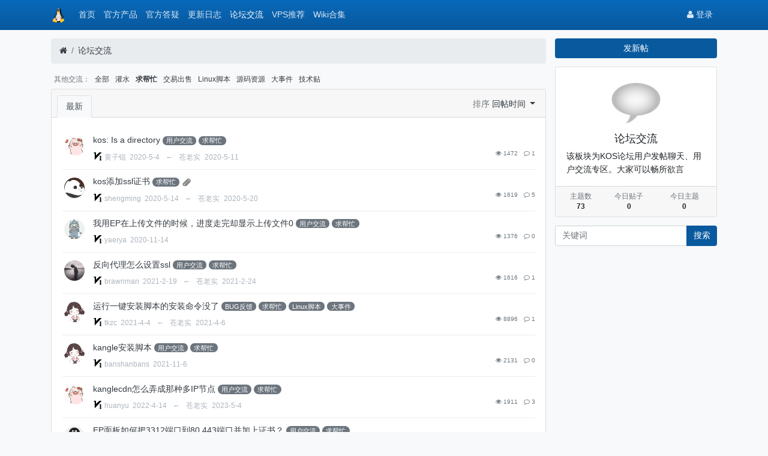

--- FILE ---
content_type: text/html; charset=utf-8
request_url: https://bbs.kostool.cn/forum-6-1.htm?tagids=11
body_size: 6698
content:

<!DOCTYPE html>
<html lang="zh-cn">
<head>
	
		
	
	
	<meta charset="utf-8">
	<meta name="viewport" content="width=device-width, initial-scale=1">
	<meta name="theme-color"content="#0962ad"/>
	<meta name="msapplication-TileColor"content="#0962ad"/>
	
	
	<meta name="description" content="该板块为KOS论坛用户发帖聊天、用户交流专区。大家可以畅所欲言" />
	<meta name="renderer" content="webkit">
	<meta http-equiv="X-UA-Compatible" content="IE=Edge,chrome=1" >
	<meta http-equiv="Cache-Control" content="no-transform"/>
	<meta http-equiv="Cache-Control" content="no-siteapp"/>
	
	<title>论坛交流-KOS工具箱官方论坛 - Kangle工具箱交流 - Kangle防CC攻击交流</title>
	
	<style type="text/css"> 
@import url("https://at.alicdn.com/t/font_768030_fzvpgls89y6.css");
.icon-v1{
color:#ff0000; 
}
.icon-v2{
color:#4838d9; 
}
.icon-v3{
color:; 
}
.icon-v4{
color:; 
}
.icon-v5{
color:; 
}
.icon-v6{
color:; 
}
.icon-v101{
color:#000; 
}
.icon-v102{
color:#000; 
}
.icon-v103{
color:#000; 
}
.icon-v104{
color:#000; 
}
.icon-v105{
color:#000; 
}
.icon-v106{
color:; 
}
</style> 
	
	<link rel="shortcut icon" href="view/img/favicon.ico" />
	<link rel="icon" sizes="32x32" href="view/img/favicon.ico">
	<link rel="Bookmark" href="view/img/favicon.ico" />
	
	<style>
table.nav_tag_list {margin-bottom: 0.2rem;}
table.nav_tag_list td {padding: 0.3rem;}
table.nav_tag_list td a{margin-right: 0.2rem;}
.nav_tag_list .active {font-weight: normal}
.tag_option {
        border: 1px solid #bbb; padding: 1px 10px; border-radius: 10px; text-decoration: none;
}
.tag_option:active, .tag_option.active {
        border: 1px solid #000; background: #000; color: #fff; text-decoration: none;
}
</style>
		<link rel="stylesheet" href="plugin/msdn_theme_blue/css/bootstrap.css?1.0">
	
	
			<link rel="stylesheet" href="plugin/msdn_theme_blue/css/bootstrap-bbs.css?1.0">
	
	
	<style>
.haya-post-info-username.today .username {
	color: var(--danger) !important;
}
.haya-post-info-username.today .date {
	color: var(--danger) !important;
}
</style>
<style type="text/css" data-model="huux_hlight">.huux_thread_hlight_style1{color: #D9534D;font-weight:normal}.huux_thread_hlight_style2{color: #F0AD4E;font-weight:normal}.huux_thread_hlight_style3{color: #5BC0DE;font-weight:normal}.huux_thread_hlight_style4{color: #5CB85C;font-weight:normal}.huux_thread_hlight_style5{color: #337AB7;font-weight:normal}</style>
<script>(function(){    var bp = document.createElement('script');    var curProtocol = window.location.protocol.split(':')[0];    if (curProtocol === 'https') {        bp.src = 'https://zz.bdstatic.com/linksubmit/push.js';            }    else {        bp.src = 'http://push.zhanzhang.baidu.com/push.js';    }    var s = document.getElementsByTagName("script")[0];    s.parentNode.insertBefore(bp, s);})();</script>
<script>(function(){   var src = (document.location.protocol == "http:") ? "http://js.passport.qihucdn.com/11.0.1.js?f238a145f4fcdfbaaac9238d11f26b8b":"https://jspassport.ssl.qhimg.com/11.0.1.js?f238a145f4fcdfbaaac9238d11f26b8b";   document.write('<script src="' + src + '" id="sozz"><\/script>');})();</script>
<script language="javascript"> 
if(self!=top){top.location.href=self.location.href;} 
</script>
	
</head>

<body>
	
	
	
	
	<!-- 
		轻论坛导航：默认头部
		Bootstrap 4.0 推荐的 PC/Mobile 公共写法 
		优点：公用性强
		缺点：结构稍微有点复杂
	-->
	
	
	<meta name="theme-color"content="#209adc"/>
	<meta name="msapplication-TileColor"content="#209adc"/>
	<header class="navbar navbar-expand-lg navbar-dark bg-dark" id="header">
		<div class="container">
			<button class="navbar-toggler" type="button" data-toggle="collapse" data-target="#nav" aria-controls="navbar_collapse" aria-expanded="false" aria-label="展开菜单">
				<span class="navbar-toggler-icon"></span>
			</button>
			
			
			
			<a class="navbar-brand text-truncate" href="forum-6.htm">
				<img src="view/img/logo.png" class="logo-2">
									<span class="hidden-lg">论坛交流</span>
							</a>
			
			
			
							<a class="navbar-brand hidden-lg" href="user-login.htm" aria-label="登录"> <i class="icon-user icon"></i></a>
						
			
			
			<div class="collapse navbar-collapse" id="nav">
				<!-- 左侧：版块 -->
				<ul class="navbar-nav mr-auto">
					
					<li class="nav-item home" fid="0" data-active="fid-0"><a class="nav-link" href="."><i class="icon-home d-md-none"></i> 首页</a></li>
					
										
					<li class="nav-item" fid="1" data-active="fid-1">
						<a class="nav-link" href="forum-1.htm"><i class="icon-circle-o d-md-none"></i> 官方产品</a>
					</li>
					
										
					<li class="nav-item" fid="8" data-active="fid-8">
						<a class="nav-link" href="forum-8.htm"><i class="icon-circle-o d-md-none"></i> 官方答疑</a>
					</li>
					
										
					<li class="nav-item" fid="9" data-active="fid-9">
						<a class="nav-link" href="forum-9.htm"><i class="icon-circle-o d-md-none"></i> 更新日志</a>
					</li>
					
										
					<li class="nav-item" fid="6" data-active="fid-6">
						<a class="nav-link" href="forum-6.htm"><i class="icon-circle-o d-md-none"></i> 论坛交流</a>
					</li>
					
										
					<li class="nav-item" fid="7" data-active="fid-7">
						<a class="nav-link" href="forum-7.htm"><i class="icon-circle-o d-md-none"></i> VPS推荐</a>
					</li>
					
										
					<li class="nav-item" fid="10" data-active="fid-10">
						<a class="nav-link" href="forum-10.htm"><i class="icon-circle-o d-md-none"></i> Wiki合集</a>
					</li>
					
										
				</ul>
				<!-- 右侧：用户 -->
				<ul class="navbar-nav">
					<li class="nav-item hidden-lg">
	<a class="nav-link" href="search.htm"><i class="icon-search"></i> 搜索</a>
</li>
									<li class="nav-item"><a class="nav-link" href="user-login.htm"><i class="icon-user"></i> 登录</a></li>
					<!--<li class="nav-item"><a class="nav-link" href="user-create.htm">注册</a></li>-->
									
				</ul>
			</div>
		</div>
	</header>
	
	<main id="body">
		<div class="container">
	
		


<div class="row">
	<div class="col-lg-9 main">
		
				<ol class="breadcrumb d-none d-md-flex">
			<li class="breadcrumb-item"><a href="./"><i class="icon-home" aria-hidden="true"></i></a></li>
			<li class="breadcrumb-item active"><a href="forum-6.htm">论坛交流</a></li>
			
		</ol>
				
<style>
table.nav_tag_list {margin-bottom: 0.2rem;}
table.nav_tag_list td {padding: 0.3rem;}
table.nav_tag_list td a{margin-right: 0.5rem;}
.nav_tag_list .active {font-weight: 800;}
</style>

		<table class="small nav_tag_list">
					<tr>
				<td class="text-muted text-nowrap" align="right" valign="top">
					其他交流：
				</td>
				<td>
										<a href="forum-6-1.htm?tagids=0_0_0_0" >全部</a>
															<a href="forum-6-1.htm?tagids=0_9_0_0" >灌水</a>
															<a href="forum-6-1.htm?tagids=0_11_0_0"  class="active">求帮忙</a>
															<a href="forum-6-1.htm?tagids=0_12_0_0" >交易出售</a>
															<a href="forum-6-1.htm?tagids=0_13_0_0" >Linux脚本</a>
															<a href="forum-6-1.htm?tagids=0_14_0_0" >源码资源</a>
															<a href="forum-6-1.htm?tagids=0_15_0_0" >大事件</a>
															<a href="forum-6-1.htm?tagids=0_38_0_0" >技术贴</a>
									</td>
			</tr>
				</table>
		
				
		<div class="card card-threadlist">
			<div class="card-header d-flex justify-content-between">
				<ul class="nav nav-tabs card-header-tabs">
					<li class="nav-item">
						<a class="nav-link active" href="forum-6.htm">最新</a>
					</li>
					
				</ul>
				
				<div class="text-right text-small pt-1 card-header-dropdown">
					<div class="btn-toolbar" role="toolbar">
						<span class="text-muted">排序&nbsp;</span>
						<div class="dropdown btn-group">
							<a href="#" class="dropdown-toggle" id="ordery_dropdown_menu" data-toggle="dropdown" aria-haspopup="true" aria-expanded="false">
							    回帖时间								
							</a>
							<div class="dropdown-menu dropdown-menu-right" aria-labelledby="ordery_dropdown_menu">
							    <a class="dropdown-item" href="forum-6-1.htm?orderby=tid"><i class="icon text-primary "></i>&nbsp; 发帖时间</a>
							    <a class="dropdown-item" href="forum-6-1.htm?orderby=lastpid"><i class="icon text-primary icon-check"></i>&nbsp; 回帖时间</a>
							    
							</div>
						</div>
					</div>
				</div>
				
			</div>
			<div class="card-body">
				<ul class="list-unstyled threadlist mb-0">
					
										
					
										<li class="media thread tap  " data-href="thread-161.htm" data-tid="161">
												
						<a href="user-56.htm" tabindex="-1" class="ml-1 mt-1 mr-3">
							<img class="avatar-3" src="upload/avatar/000/56.png?1588559737">
						</a>
						
					
						<div class="media-body">
							<div class="subject break-all">
							
								
																
								
																<a href="thread-161.htm">kos: Is a directory</a>
																						<a href="forum-6-1.htm?tagids=47" class="badge badge-pill badge-secondary">用户交流</a>
														<a href="forum-6-1.htm?tagids=11" class="badge badge-pill badge-secondary">求帮忙</a>
														
								
								
																
								
								
																								
							</div>
							<div class="d-flex justify-content-between small mt-1">
								<div>
									
<span class="haya-post-info-username ">
<span style="padding-bottom:0;margin-bottom:0;color:; ">	<i class="iconfont icon-v101" style="font-size: !important;"></i>	</span>
									<span class="username text-grey mr-1  hidden-sm" uid="56">黄子锟</span>
									<span class="date text-grey hidden-sm">2020-5-4</span>
									</span>

									
									
																		<span>
										<span class="text-grey mx-2">←</span>
										<span class="username text-grey mr-1" uid="1">苍老实</span>
										<span class="text-grey">2020-5-11</span>
									</span>
																		
									 
								</div>
								<div class="text-muted small">
									
									<span class="ml-2 d-none"><i class="icon-eye"></i> 1472</span>
									
									
									
	<span class="ml-2"><i class="icon-eye"></i> 1472</span>


									<span class="ml-2"><i class="icon-comment-o"></i> 1</span>
									
								</div>
							</div>
						</div>
					</li>
										<li class="media thread tap  " data-href="thread-165.htm" data-tid="165">
												
						<a href="user-58.htm" tabindex="-1" class="ml-1 mt-1 mr-3">
							<img class="avatar-3" src="upload/avatar/000/58.png?1589411688">
						</a>
						
					
						<div class="media-body">
							<div class="subject break-all">
							
								
																
								
																<a href="thread-165.htm">kos添加ssl证书</a>
																						<a href="forum-6-1.htm?tagids=11" class="badge badge-pill badge-secondary">求帮忙</a>
														
								
								
								<i class="icon small filetype other"></i>								
								
								
																								
							</div>
							<div class="d-flex justify-content-between small mt-1">
								<div>
									
<span class="haya-post-info-username ">
<span style="padding-bottom:0;margin-bottom:0;color:; ">	<i class="iconfont icon-v101" style="font-size: !important;"></i>	</span>
									<span class="username text-grey mr-1  hidden-sm" uid="58">shengming</span>
									<span class="date text-grey hidden-sm">2020-5-14</span>
									</span>

									
									
																		<span>
										<span class="text-grey mx-2">←</span>
										<span class="username text-grey mr-1" uid="1">苍老实</span>
										<span class="text-grey">2020-5-20</span>
									</span>
																		
									 
								</div>
								<div class="text-muted small">
									
									<span class="ml-2 d-none"><i class="icon-eye"></i> 1619</span>
									
									
									
	<span class="ml-2"><i class="icon-eye"></i> 1619</span>


									<span class="ml-2"><i class="icon-comment-o"></i> 5</span>
									
								</div>
							</div>
						</div>
					</li>
										<li class="media thread tap  " data-href="thread-189.htm" data-tid="189">
												
						<a href="user-76.htm" tabindex="-1" class="ml-1 mt-1 mr-3">
							<img class="avatar-3" src="upload/avatar/000/76.png?1605330877">
						</a>
						
					
						<div class="media-body">
							<div class="subject break-all">
							
								
																
								
																<a href="thread-189.htm">我用EP在上传文件的时候，进度走完却显示上传文件0</a>
																						<a href="forum-6-1.htm?tagids=47" class="badge badge-pill badge-secondary">用户交流</a>
														<a href="forum-6-1.htm?tagids=11" class="badge badge-pill badge-secondary">求帮忙</a>
														
								
								
																
								
								
																								
							</div>
							<div class="d-flex justify-content-between small mt-1">
								<div>
									
<span class="haya-post-info-username ">
<span style="padding-bottom:0;margin-bottom:0;color:; ">	<i class="iconfont icon-v101" style="font-size: !important;"></i>	</span>
									<span class="username text-grey mr-1 " uid="76">yaerya</span>
									<span class="date text-grey">2020-11-14</span>
									</span>

									
									
																		
									 
								</div>
								<div class="text-muted small">
									
									<span class="ml-2 d-none"><i class="icon-eye"></i> 1376</span>
									
									
									
	<span class="ml-2"><i class="icon-eye"></i> 1376</span>


									<span class="ml-2"><i class="icon-comment-o"></i> 0</span>
									
								</div>
							</div>
						</div>
					</li>
										<li class="media thread tap  " data-href="thread-199.htm" data-tid="199">
												
						<a href="user-68.htm" tabindex="-1" class="ml-1 mt-1 mr-3">
							<img class="avatar-3" src="upload/avatar/000/68.png?1598955001">
						</a>
						
					
						<div class="media-body">
							<div class="subject break-all">
							
								
																
								
																<a href="thread-199.htm">反向代理怎么设置ssl</a>
																						<a href="forum-6-1.htm?tagids=47" class="badge badge-pill badge-secondary">用户交流</a>
														<a href="forum-6-1.htm?tagids=11" class="badge badge-pill badge-secondary">求帮忙</a>
														
								
								
																
								
								
																								
							</div>
							<div class="d-flex justify-content-between small mt-1">
								<div>
									
<span class="haya-post-info-username ">
<span style="padding-bottom:0;margin-bottom:0;color:; ">	<i class="iconfont icon-v101" style="font-size: !important;"></i>	</span>
									<span class="username text-grey mr-1  hidden-sm" uid="68">brawnman</span>
									<span class="date text-grey hidden-sm">2021-2-19</span>
									</span>

									
									
																		<span>
										<span class="text-grey mx-2">←</span>
										<span class="username text-grey mr-1" uid="1">苍老实</span>
										<span class="text-grey">2021-2-24</span>
									</span>
																		
									 
								</div>
								<div class="text-muted small">
									
									<span class="ml-2 d-none"><i class="icon-eye"></i> 1616</span>
									
									
									
	<span class="ml-2"><i class="icon-eye"></i> 1616</span>


									<span class="ml-2"><i class="icon-comment-o"></i> 1</span>
									
								</div>
							</div>
						</div>
					</li>
										<li class="media thread tap  " data-href="thread-203.htm" data-tid="203">
												
						<a href="user-81.htm" tabindex="-1" class="ml-1 mt-1 mr-3">
							<img class="avatar-3" src="upload/avatar/000/81.png?1617492835">
						</a>
						
					
						<div class="media-body">
							<div class="subject break-all">
							
								
																
								
																<a href="thread-203.htm">运行一键安装脚本的安装命令没了</a>
																						<a href="forum-6-1.htm?tagids=45" class="badge badge-pill badge-secondary">BUG反馈</a>
														<a href="forum-6-1.htm?tagids=11" class="badge badge-pill badge-secondary">求帮忙</a>
														<a href="forum-6-1.htm?tagids=13" class="badge badge-pill badge-secondary">Linux脚本</a>
														<a href="forum-6-1.htm?tagids=15" class="badge badge-pill badge-secondary">大事件</a>
														
								
								
																
								
								
																								
							</div>
							<div class="d-flex justify-content-between small mt-1">
								<div>
									
<span class="haya-post-info-username ">
<span style="padding-bottom:0;margin-bottom:0;color:; ">	<i class="iconfont icon-v101" style="font-size: !important;"></i>	</span>
									<span class="username text-grey mr-1  hidden-sm" uid="81">tkzc</span>
									<span class="date text-grey hidden-sm">2021-4-4</span>
									</span>

									
									
																		<span>
										<span class="text-grey mx-2">←</span>
										<span class="username text-grey mr-1" uid="1">苍老实</span>
										<span class="text-grey">2021-4-6</span>
									</span>
																		
									 
								</div>
								<div class="text-muted small">
									
									<span class="ml-2 d-none"><i class="icon-eye"></i> 8896</span>
									
									
									
	<span class="ml-2"><i class="icon-eye"></i> 8896</span>


									<span class="ml-2"><i class="icon-comment-o"></i> 1</span>
									
								</div>
							</div>
						</div>
					</li>
										<li class="media thread tap  " data-href="thread-216.htm" data-tid="216">
												
						<a href="user-95.htm" tabindex="-1" class="ml-1 mt-1 mr-3">
							<img class="avatar-3" src="upload/avatar/000/95.png?1636207369">
						</a>
						
					
						<div class="media-body">
							<div class="subject break-all">
							
								
																
								
																<a href="thread-216.htm">kangle安装脚本</a>
																						<a href="forum-6-1.htm?tagids=47" class="badge badge-pill badge-secondary">用户交流</a>
														<a href="forum-6-1.htm?tagids=11" class="badge badge-pill badge-secondary">求帮忙</a>
														
								
								
																
								
								
																								
							</div>
							<div class="d-flex justify-content-between small mt-1">
								<div>
									
<span class="haya-post-info-username ">
<span style="padding-bottom:0;margin-bottom:0;color:; ">	<i class="iconfont icon-v101" style="font-size: !important;"></i>	</span>
									<span class="username text-grey mr-1 " uid="95">banshanbans</span>
									<span class="date text-grey">2021-11-6</span>
									</span>

									
									
																		
									 
								</div>
								<div class="text-muted small">
									
									<span class="ml-2 d-none"><i class="icon-eye"></i> 2131</span>
									
									
									
	<span class="ml-2"><i class="icon-eye"></i> 2131</span>


									<span class="ml-2"><i class="icon-comment-o"></i> 0</span>
									
								</div>
							</div>
						</div>
					</li>
										<li class="media thread tap  " data-href="thread-219.htm" data-tid="219">
												
						<a href="user-96.htm" tabindex="-1" class="ml-1 mt-1 mr-3">
							<img class="avatar-3" src="upload/avatar/000/96.png?1649940732">
						</a>
						
					
						<div class="media-body">
							<div class="subject break-all">
							
								
																
								
																<a href="thread-219.htm">kanglecdn怎么弄成那种多IP节点</a>
																						<a href="forum-6-1.htm?tagids=47" class="badge badge-pill badge-secondary">用户交流</a>
														<a href="forum-6-1.htm?tagids=11" class="badge badge-pill badge-secondary">求帮忙</a>
														
								
								
																
								
								
																								
							</div>
							<div class="d-flex justify-content-between small mt-1">
								<div>
									
<span class="haya-post-info-username ">
<span style="padding-bottom:0;margin-bottom:0;color:; ">	<i class="iconfont icon-v101" style="font-size: !important;"></i>	</span>
									<span class="username text-grey mr-1  hidden-sm" uid="96">huanyu</span>
									<span class="date text-grey hidden-sm">2022-4-14</span>
									</span>

									
									
																		<span>
										<span class="text-grey mx-2">←</span>
										<span class="username text-grey mr-1" uid="1">苍老实</span>
										<span class="text-grey">2023-5-4</span>
									</span>
																		
									 
								</div>
								<div class="text-muted small">
									
									<span class="ml-2 d-none"><i class="icon-eye"></i> 1911</span>
									
									
									
	<span class="ml-2"><i class="icon-eye"></i> 1911</span>


									<span class="ml-2"><i class="icon-comment-o"></i> 3</span>
									
								</div>
							</div>
						</div>
					</li>
										<li class="media thread tap  " data-href="thread-221.htm" data-tid="221">
												
						<a href="user-98.htm" tabindex="-1" class="ml-1 mt-1 mr-3">
							<img class="avatar-3" src="upload/avatar/000/98.png?1677739365">
						</a>
						
					
						<div class="media-body">
							<div class="subject break-all">
							
								
																
								
																<a href="thread-221.htm">EP面板如何把3312端口到80,443端口并加上证书？</a>
																						<a href="forum-6-1.htm?tagids=47" class="badge badge-pill badge-secondary">用户交流</a>
														<a href="forum-6-1.htm?tagids=11" class="badge badge-pill badge-secondary">求帮忙</a>
														
								
								
																
								
								
																								
							</div>
							<div class="d-flex justify-content-between small mt-1">
								<div>
									
<span class="haya-post-info-username ">
<span style="padding-bottom:0;margin-bottom:0;color:; ">	<i class="iconfont icon-v101" style="font-size: !important;"></i>	</span>
									<span class="username text-grey mr-1  hidden-sm" uid="98">zqs</span>
									<span class="date text-grey hidden-sm">2023-3-2</span>
									</span>

									
									
																		<span>
										<span class="text-grey mx-2">←</span>
										<span class="username text-grey mr-1" uid="98">zqs</span>
										<span class="text-grey">2023-5-4</span>
									</span>
																		
									 
								</div>
								<div class="text-muted small">
									
									<span class="ml-2 d-none"><i class="icon-eye"></i> 1343</span>
									
									
									
	<span class="ml-2"><i class="icon-eye"></i> 1343</span>


									<span class="ml-2"><i class="icon-comment-o"></i> 2</span>
									
								</div>
							</div>
						</div>
					</li>
															
				</ul>
			</div>
		</div>

				
		
		<nav class="my-3"><ul class="pagination justify-content-center flex-wrap"></ul></nav>
		
	</div>
	<div class="col-lg-3 d-none d-lg-block aside">
	
		<a role="button" class="btn btn-primary btn-block mb-3" href="thread-create-6.htm">发新帖</a>
		
		<div class="card card-forum-info">
			<div class="card-body text-center">
				<img class="logo-5 mb-2" src="view/img/forum.png">
				<h5>论坛交流</h5>
				
				<div class="text-left line-height-2">该板块为KOS论坛用户发帖聊天、用户交流专区。大家可以畅所欲言</div>
				
			</div>
			<div class="card-footer p-2">
				<table class="w-100 small">
					<tr align="center">
						<td>
							<span class="text-muted">主题数</span><br>
							<b>73</b>
						</td>
						<td>
							<span class="text-muted">今日贴子</span><br>
							<b>0</b>
						</td>
						<td>
							<span class="text-muted">今日主题</span><br>
							<b>0</b>
						</td>
						
					</tr>
				</table>
			</div>
		</div>
		
		<div class="form-group">
	<form action="search.htm" id="search_form">
		<div class="input-group mb-3">
			<input type="text" class="form-control" placeholder="关键词" name="keyword">
			<div class="input-group-append">
				<button class="btn btn-primary" type="submit">搜索</button>
			</div>
		</div>
	</form>
</div>
				
	</div>
</div>




				
					
				
		</div>
	</main>
	
	
	
	<footer class="text-muted small bg-dark py-4 mt-3" id="footer">
	<div class="container">
		<div class="row;text-center">
				<a href="https://kostool.cn/?bbs" target="_blank" class="text-muted">&nbsp;KOS工具箱&nbsp;</a> | 
				<a href="https://kostool.cn/kos-cloud-backup/?bbs" target="_blank" class="text-muted">&nbsp;KOS云备份&nbsp;</a> | 
				<a href="https://kostool.cn/kos-anti-cc/?bbs" target="_blank" class="text-muted">&nbsp;KOS云防C&nbsp;</a> | 
<a href="https://kostool.cn/kangle/?bbs" target="_blank" class="text-muted">&nbsp;Kangle脚本&nbsp;</a> | <a href="https://jq.qq.com/?_wv=1027&k=5IHb7FR" target="_blank" class="text-muted">&nbsp;加入Q群&nbsp;</a>

<div style="display:none"><script src="https://s5.cnzz.com/z_stat.php?id=1275758993&web_id=1275758993" language="JavaScript"></script></div>
			<!-- div class="col">
				

							</div -->
			<div class="col text-right">
				
				
							</div>
		</div>
	</div>
</footer>	
	
	
	<!--[if ltg IE 9]>
	<script>window.location = 'browser.htm';</script>
	<![endif]-->
	
	
	
			<script src="lang/zh-cn/bbs.js?1.0"></script>
	<script src="view/js/jquery-3.1.0.js?1.0"></script>
	<script src="view/js/popper.js?1.0"></script>
	<script src="view/js/bootstrap.js?1.0"></script>
	<script src="view/js/xiuno.js?1.0"></script>
	<script src="view/js/bootstrap-plugin.js?1.0"></script>
	<script src="view/js/async.js?1.0"></script>
	<script src="view/js/form.js?1.0"></script>
	<script>
	var debug = DEBUG = 0;
	var url_rewrite_on = 1;
	var forumarr = {
    "1": "官方产品",
    "8": "官方答疑",
    "9": "更新日志",
    "6": "论坛交流",
    "7": "VPS推荐",
    "10": "Wiki合集"
};
	var fid = 6;
	var uid = 0;
	var gid = 0;
	xn.options.water_image_url = 'view/img/water-small.png';	// 水印图片 / watermark image
	</script>
	<script src="view/js/bbs.js?1.0"></script>
	<script>
// 主题高亮
$('.mod-button button.hlight').on('click', function() {
	var modtid = $('input[name="modtid"]').checked();
	if(modtid.length == 0) return $.alert(lang.please_choose_thread);
	var radios = xn.form_radio('hlight', {"0": "<span class=\"huux_thread_hlight_style0\">取消高亮</span>", "1": "<span class=\"huux_thread_hlight_style1\">风格一</span>","2": "<span class=\"huux_thread_hlight_style2\">风格二</span>", "3": "<span class=\"huux_thread_hlight_style3\">风格三</span>", "4": "<span class=\"huux_thread_hlight_style4\">风格四</span>", "5": "<span class=\"huux_thread_hlight_style5\">风格五</span>"});
	$.confirm("设置主题为高亮", function() {
		var tids = xn.implode('_', modtid);
		var hlight = $('input[name="hlight"]').checked();
		var postdata = {hlight: hlight};
		$.xpost(xn.url('mod-hlight-'+tids), postdata, function(code, message) {
			if(code != 0) return $.alert(message);
			$.alert(message).delay(1000).location('');
		});
	}, {'body': '<p>'+"高亮风格"+'：'+radios+'</p>'});
})
</script>

<script>
// 版主管理：高亮
$('.mod-button button.sg_highlight').on('click', function() {
	var modtid = $('input[name="modtid"]').checked();
	if(modtid.length == 0) return $.alert(lang.please_choose_thread);
	var radios = xn.form_radio('sg_highlight', {"0": "取消高亮", "1": "<span style=\"color:#ff0000;\">高亮一</span>","2": "<span style=\"color:#0e990b;\">高亮二</span>", "3": "<span style=\"color:#007ef7;\">高亮三</span>", "4": "<span style=\"color:#f900ff;\">高亮四</span>", "5": "<span style=\"color:#00baff;\">高亮五</span>"});
	$.confirm("设置主题为高亮", function() {
		var tids = xn.implode('_', modtid);
		var sg_highlight = $('input[name="sg_highlight"]').checked();
		var postdata = {sg_highlight: sg_highlight};
		$.xpost(xn.url('mod-sg_highlight-'+tids), postdata, function(code, message) {
			if(code != 0) return $.alert(message);
			$.alert(message).delay(1000).location('');
		});
	}, {'body': '<p>选择高亮：'+radios+'</p>'});
})
</script><script>
function xn_read_unread(tids, tid) {
	
	// 当前时间
	var time = xn.time();
	
	// 多长时间内的主题为最新主题
	var time_range = 86400 * 3;
	
	// 三天内的 tids
	var recent_tids = $.pdata('recent_tids') || {};
	
	// 已读的 tids
	var view_tids = $.pdata('view_tids') || {};
	// 提取列表页的 tid
	function fetch_recent_tids(tids) {
		var changed = false;
		$.each(tids, function(tid, last_date) {
			if(time - last_date < time_range) {
				recent_tids[tid] = last_date;
				changed = true;
			}
		});
		if(changed) $.pdata('recent_tids', recent_tids);
	}
	
	// 清理最近的 tid
	function gc_recent_tids() {
		var changed = false;
		$.each(recent_tids, function(tid, last_date) {
			if(time - last_date > time_range) {
				delete recent_tids[tid];
				changed = true;
			}
		});
		if(changed) $.pdata('recent_tids', recent_tids);
	}
	
	function gc_view_tids() {
		var changed = false;
		$.each(view_tids, function(tid, last_date) {
			if(!recent_tids[tid]) {
				delete view_tids[tid];
				changed = true;
			}
		});
		if(changed) $.pdata('view_tids', view_tids);
	}
	
	function save_view_tid(tid) {
		if(!recent_tids[tid]) return;
		view_tids[tid] = time;
		$.pdata('view_tids', view_tids);
	}
	
	if(tids) {
		fetch_recent_tids(tids);
		gc_recent_tids();
		//gc_view_tids();
	}
	if(tid) save_view_tid(tid);
	
	// 三天内的主题标记为已读
	
	// 遍历主题列表，标记最近的，并且未读的为加粗

	$('.thread').each(function() {
		var jthis = $(this);
		var tid = jthis.attr('tid') || jthis.data('tid');
		if(recent_tids[tid] && recent_tids[tid] > xn.intval(view_tids[tid])) {
			jthis.find('.subject').addClass('font-weight-bold');
		}
	});
}

</script><!-- 平滑滚动 需要依赖JQ-->
<script src="plugin/z_scroll/smooth.scroll.min.js"></script>
	
<script defer src="https://static.cloudflareinsights.com/beacon.min.js/vcd15cbe7772f49c399c6a5babf22c1241717689176015" integrity="sha512-ZpsOmlRQV6y907TI0dKBHq9Md29nnaEIPlkf84rnaERnq6zvWvPUqr2ft8M1aS28oN72PdrCzSjY4U6VaAw1EQ==" data-cf-beacon='{"version":"2024.11.0","token":"80e4555e43b04cc18328b18f6c381f4d","r":1,"server_timing":{"name":{"cfCacheStatus":true,"cfEdge":true,"cfExtPri":true,"cfL4":true,"cfOrigin":true,"cfSpeedBrain":true},"location_startswith":null}}' crossorigin="anonymous"></script>
</body>

</html>



<script>
$('li[data-active="fid-6"]').addClass('active');
</script>

<script>
var tids = {
    "161": "1589187537",
    "165": "1589963131",
    "189": "1605331168",
    "199": "1614131758",
    "203": "1617675102",
    "216": "1636207419",
    "219": "1683184944",
    "221": "1683194073"
};
xn_read_unread(tids, 0);
</script>
<script>
jsearch_form = $('#search_form');
jsearch_form.on('submit', function() {
	var keyword = jsearch_form.find('input[name="keyword"]').val();
	var url = xn.url('search-'+xn.urlencode(keyword));
	window.location = url;
	return false;
});
</script>

--- FILE ---
content_type: text/css
request_url: https://at.alicdn.com/t/font_768030_fzvpgls89y6.css
body_size: 2290
content:

@font-face {font-family: "iconfont";
  src: url('//at.alicdn.com/t/font_768030_fzvpgls89y6.eot?t=1533005401366'); /* IE9*/
  src: url('//at.alicdn.com/t/font_768030_fzvpgls89y6.eot?t=1533005401366#iefix') format('embedded-opentype'), /* IE6-IE8 */
  url('[data-uri]') format('woff'),
  url('//at.alicdn.com/t/font_768030_fzvpgls89y6.ttf?t=1533005401366') format('truetype'), /* chrome, firefox, opera, Safari, Android, iOS 4.2+*/
  url('//at.alicdn.com/t/font_768030_fzvpgls89y6.svg?t=1533005401366#iconfont') format('svg'); /* iOS 4.1- */
}

.iconfont {
  font-family:"iconfont" !important;
  font-size:16px;
  font-style:normal;
  -webkit-font-smoothing: antialiased;
  -moz-osx-font-smoothing: grayscale;
}

.icon-v6:before { content: "\e653"; }

.icon-v1:before { content: "\e62b"; }

.icon-v106:before { content: "\e68e"; }

.icon-v104:before { content: "\e636"; }

.icon-v105:before { content: "\e637"; }

.icon-v102:before { content: "\e638"; }

.icon-v103:before { content: "\e639"; }

.icon-v101:before { content: "\e611"; }

.icon-v2:before { content: "\e63a"; }

.icon-v5:before { content: "\e63b"; }

.icon-v4:before { content: "\e63c"; }

.icon-v7:before { content: "\e68f"; }

.icon-v0:before { content: "\e690"; }

